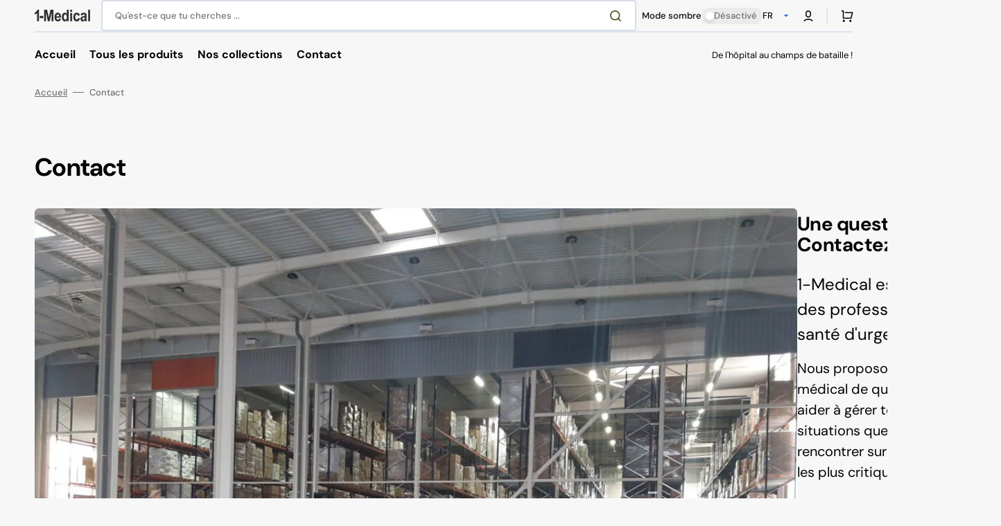

--- FILE ---
content_type: text/css
request_url: https://1-medical.com/cdn/shop/t/2/assets/section-contact-form.css?v=8596026628388299851712579792
body_size: -235
content:
.contact-form__container{display:flex;flex-direction:column;gap:2.4rem}@media screen and (min-width: 990px){.contact-form__container{flex-direction:row;gap:4rem}}@media screen and (min-width: 1200px){.contact-form__container{gap:8rem}}@media screen and (min-width: 1600px){.contact-form__container{gap:15.8rem}}.contact-form__container--left{flex-direction:row-reverse}.contact-form__text{display:flex;flex-direction:column;gap:3.2rem;flex:1}@media screen and (min-width: 750px){.contact-form__text{gap:6.4rem}}@media screen and (min-width: 990px){.contact-form__text{max-width:66rem}}@media screen and (min-width: 1600px){.contact-form__text{width:66rem;padding-right:6.4rem}}.contact-form__text--top{flex-direction:column-reverse}.contact-form__wrapper{width:100%}.contact-form__title{letter-spacing:-.02em;margin:0 0 2.4rem}.contact-form__title>p{margin:0}.contact-form .field__label span{color:#d41f4b}.contact-form .contact-form__field-error .form__message{align-items:flex-start;margin:1rem 0 0;font-size:1.2rem;font-weight:var(--font-body-weight);color:rgba(var(--color-error))}.contact-form .contact-form__field-error .form__message:before{content:"*";color:rgba(var(--color-error));margin-right:.2rem}@media screen and (min-width: 750px){.contact-form__fields{display:flex;grid-column-gap:.8rem}}.contact-form .field{margin-bottom:1.6rem;min-height:5.8rem}.contact-form .text-area{min-height:17.9rem}.contact-form__bottom{display:flex;flex-direction:column;align-items:flex-start;gap:.8rem;margin-top:1.6rem}@media screen and (min-width: 750px){.contact-form__bottom{margin-top:2.4rem}}.contact-form__bottom .button{max-width:29.4rem;width:100%;min-height:5.8rem}@media screen and (min-width: 576px){.contact-form__bottom .button{min-width:29.4rem}}.contact-form__add-text{max-width:46rem;font-size:1.3rem;font-weight:500;line-height:1.5;color:rgb(var(--color-foreground-secondary))}.contact-form__add-text a{text-decoration-color:currentColor;transition:color var(--duration-default)}.contact-form__add-text a:hover{color:rgb(var(--color-accent))}.contact-form__add-text>*{margin:0}.contact-form .icon-success{margin-top:.2rem}.grecaptcha-badge{visibility:hidden}
/*# sourceMappingURL=/cdn/shop/t/2/assets/section-contact-form.css.map?v=8596026628388299851712579792 */


--- FILE ---
content_type: text/css
request_url: https://1-medical.com/cdn/shop/t/2/assets/component-image-with-text.css?v=77975364032063287981712579791
body_size: 70
content:
.image-with-text{z-index:1}.image-with-text__left{flex:1}@media screen and (min-width: 990px){.image-with-text__left--adapt{position:sticky;top:0;align-self:flex-start;transition:top var(--duration-default)}}@media screen and (min-width: 1600px){.image-with-text__left{flex:auto}}.image-with-text__content{flex:1}@media screen and (min-width: 1600px){.image-with-text__content{flex:0 66rem;padding-right:6rem}}.image-with-text__media{border-radius:.6rem;overflow:hidden}@media screen and (min-width: 990px){.image-with-text__media--adapt{height:55.6rem}}.image-with-text__media--all-height{height:30rem}@media screen and (min-width: 576px){.image-with-text__media--all-height{height:40rem}}@media screen and (min-width: 990px){.image-with-text__media--all-height{height:100%}}.image-with-text__heading{margin-top:0;margin-bottom:1.6rem;letter-spacing:-.02em}@media screen and (min-width: 750px){.image-with-text__heading{margin-bottom:2.4rem}}.image-with-text__text{margin-bottom:1.6rem;font-size:2rem;line-height:1.5}@media screen and (min-width: 750px){.image-with-text__text{font-size:2.4rem}}.image-with-text__text p{margin-top:0}.image-with-text__text p:last-child{margin-bottom:0}.image-with-text__secondary-text{margin-bottom:1.6rem;font-size:1.6rem;line-height:1.5}@media screen and (min-width: 750px){.image-with-text__secondary-text{margin-bottom:2.4rem;font-size:2rem}}.image-with-text__author{display:flex;align-items:flex-end;justify-content:space-between;flex-wrap:wrap;gap:1.6rem}@media screen and (min-width: 576px){.image-with-text__author{flex-wrap:nowrap}}.image-with-text__author-left{display:flex;align-items:center;gap:1.6rem}.image-with-text__author-avatar{flex-shrink:0;display:inline-block;width:6.4rem;height:6.4rem;border-radius:50%;overflow:hidden;background-color:#f5f5f5}.image-with-text__author-avatar img{height:100%;width:100%;object-fit:cover;object-position:center}.image-with-text__author-image{flex-shrink:0;width:12rem;height:auto;margin-left:auto}.image-with-text__author-image img{height:100%;width:100%;object-fit:cover}.image-with-text__author-name{font-family:var(--font-heading-family);font-style:var(--font-heading-style);font-weight:var(--font-heading-weight);font-size:1.6rem}.image-with-text__author-position{font-family:var(--font-heading-family);font-style:var(--font-heading-style);font-weight:var(--font-heading-weight);font-size:1.3rem;color:rgb(var(--color-foreground-secondary))}@media screen and (min-width: 750px){.image-with-text__grid--reverse{flex-direction:row-reverse}}@media screen and (min-width: 750px){.image-with-text__grid--reverse .image-with-text__content{margin-left:auto}}.image-with-text__media--placeholder{background-color:rgba(var(--color-foreground),.04);position:relative;overflow:hidden}.image-with-text__media--placeholder>svg{position:absolute;left:50%;max-width:80rem;top:50%;transform:translate(-50%,-50%);width:100%;fill:currentColor}.image-with-text__content>:first-child:is(.image-with-text__heading){margin-top:0}.image-with-text__content :last-child:is(.image-with-text__heading){margin-bottom:0}.shopify-section-header-sticky:not(.shopify-section-header-hidden)~main .image-with-text__left--adapt{top:var(--header-height-top)}
/*# sourceMappingURL=/cdn/shop/t/2/assets/component-image-with-text.css.map?v=77975364032063287981712579791 */
